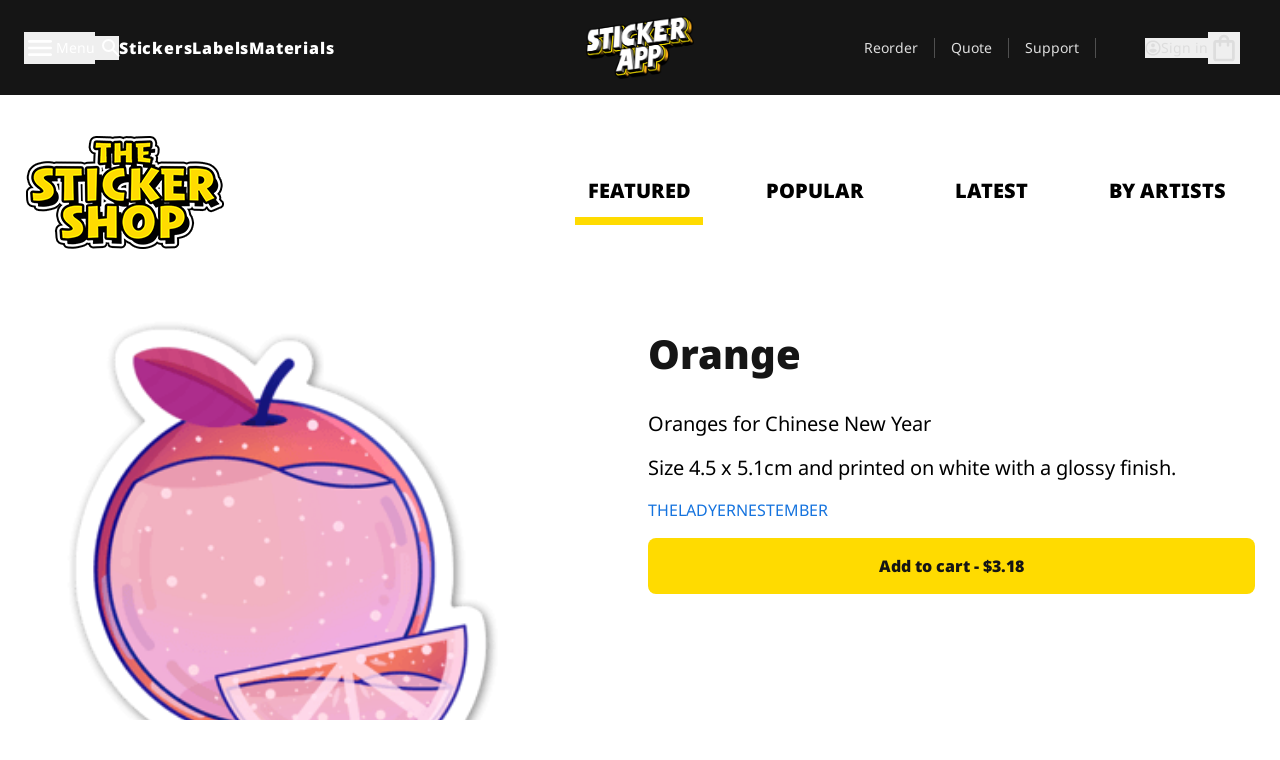

--- FILE ---
content_type: text/css
request_url: https://stickerapp.com/_app/immutable/assets/_page.Cfnb99us.css
body_size: -122
content:
.editor{z-index:20;display:block}


--- FILE ---
content_type: text/javascript
request_url: https://stickerapp.com/_app/immutable/chunks/hEnm_6sv.js
body_size: 1127
content:
import{p as V,i as A}from"./BjXt4G6x.js";import{p as W,e as I,g as b,s as q,j as r,u as c,r as g,d,a as h,b as X,f as Y,n as F,i as R,x as G}from"./DeU8KpB5.js";import{d as o,e as Z,k as $,h as x,i as p,L as D}from"./4osuz2Ao.js";import{A as ee}from"./3agVazrU.js";import{A as te}from"./ustjx204.js";try{let n=typeof window<"u"?window:typeof global<"u"?global:typeof globalThis<"u"?globalThis:typeof self<"u"?self:{},e=new n.Error().stack;e&&(n._sentryDebugIds=n._sentryDebugIds||{},n._sentryDebugIds[e]="30e32fe5-04ad-49f7-9dda-6f2f803e9129",n._sentryDebugIdIdentifier="sentry-dbid-30e32fe5-04ad-49f7-9dda-6f2f803e9129")}catch{}function re(n,e){const l=[];for(let a=1;a<=Math.min(2,n);a++)l.push(a);for(let a=Math.max(1,e-1);a<Math.min(e+2,n);a++)l.includes(a)||l.push(a);for(let a=Math.max(1,n-1);a<=n;a++)l.includes(a)||l.push(a);return l}function se(n,e){const l=new URL(n,"https://stickerapp.com");return l.searchParams.delete(e),l.pathname+l.search}var ae=I("<li><!></li>"),ne=I("<li><span>..</span></li>"),le=I("<!> <li><!></li>",1),ie=I("<li><!></li>"),oe=I('<nav aria-label="pagination"><ul><!> <!> <!></ul></nav>');function me(n,e){W(e,!0);const l=V(e,"queryParamName",3,"p"),a=c(()=>se(e.baseUrl,l())),z=c(()=>re(e.pageCount,e.current)),M=o("first:rounded-tl","first:rounded-bl","last:rounded-tr","last:rounded-br","text-center"),w=o("px-3","py-1","block");function C(t){if(t==="current")return o(M,"font-bold text-st-black","bg-st-white");if(t==="link")return o(M,"text-st-gray-600","bg-st-white");if(t==="dots")return o(M,"text-st-gray-600","bg-st-white");if(t==="arrow")return o("flex h-8 w-8 items-center justify-center rounded-full bg-st-black text-center text-st-white")}function N(t){return r(a)+(r(a).includes("?")?"&":"?")+l()+"="+t}var j=oe(),L=b(j),B=b(L);{var H=t=>{var s=ae(),m=b(s);const v=c(()=>o(w,"pl-1 pr-1")),_=c(()=>N(e.current-1));D(m,{get class(){return r(v)},get href(){return r(_)},children:(u,y)=>{ee(u,{sizeClass:"h-5 w-5"})},$$slots:{default:!0}}),g(s),d(u=>p(s,1,u),[()=>x(C("arrow"))]),h(t,s)};A(B,t=>{e.current!==1&&t(H)})}var T=q(B,2);Z(T,17,()=>r(z),$,(t,s,m)=>{var v=le(),_=Y(v);{var u=i=>{var f=ne(),k=b(f);g(f),d((U,P)=>{p(f,1,U),p(k,1,P)},[()=>x(C("dots")),()=>x(o(w,"pl-1","pr-1"))]),h(i,f)};A(_,i=>{m!==0&&r(z)[m-1]!==r(s)-1&&i(u)})}var y=q(_,2),O=b(y);{var Q=i=>{const f=c(()=>o(w,"cursor-auto")),k=c(()=>N(r(s)));D(i,{get class(){return r(f)},get href(){return r(k)},"aria-current":"page",children:(U,P)=>{F();var E=R();d(()=>G(E,r(s))),h(U,E)},$$slots:{default:!0}})},S=i=>{const f=c(()=>N(r(s)));D(i,{class:w,get href(){return r(f)},children:(k,U)=>{F();var P=R();d(()=>G(P,r(s))),h(k,P)},$$slots:{default:!0}})};A(O,i=>{r(s)===e.current?i(Q):i(S,!1)})}g(y),d(i=>p(y,1,i),[()=>x(C(r(s)===e.current?"current":"link"))]),h(t,v)});var J=q(T,2);{var K=t=>{var s=ie(),m=b(s);const v=c(()=>o(w,"pl-1 pr-1")),_=c(()=>N(e.current+1));D(m,{get class(){return r(v)},get href(){return r(_)},children:(u,y)=>{te(u,{sizeClass:"h-5 w-5"})},$$slots:{default:!0}}),g(s),d(u=>p(s,1,u),[()=>x(C("arrow"))]),h(t,s)};A(J,t=>{e.current!==e.pageCount&&t(K)})}g(L),g(j),d(t=>p(L,1,t),[()=>x(o(e.class,"flex items-center justify-center"))]),h(n,j),X()}export{me as P};
//# sourceMappingURL=hEnm_6sv.js.map


--- FILE ---
content_type: text/javascript
request_url: https://stickerapp.com/_app/immutable/chunks/eYRyInKi.js
body_size: 1546
content:
import{p as L,i as g,b as Y,r as $}from"./BjXt4G6x.js";import{p as K,B as ee,d as b,a as u,b as M,e as x,s as C,g as o,j as r,u as m,r as v,x as B,C as H,i as te,c as ae,f as re}from"./DeU8KpB5.js";import{c as se}from"./BedoYxr1.js";import{h as f,d as s,i as c,u as le,v as de,w as ne,E as ie,ah as oe,a as J}from"./4osuz2Ao.js";try{let n=typeof window<"u"?window:typeof global<"u"?global:typeof globalThis<"u"?globalThis:typeof self<"u"?self:{},e=new n.Error().stack;e&&(n._sentryDebugIds=n._sentryDebugIds||{},n._sentryDebugIds[e]="03b0d2a9-4c7c-440c-ac3c-065cf86299d7",n._sentryDebugIdIdentifier="sentry-dbid-03b0d2a9-4c7c-440c-ac3c-065cf86299d7")}catch{}var ve=ee('<svg xmlns="http://www.w3.org/2000/svg" viewBox="0 -960 960 960" fill="currentcolor"><path d="m382-354 339-339q12-12 28-12t28 12q12 12 12 28.5T777-636L410-268q-12 12-28 12t-28-12L182-440q-12-12-11.5-28.5T183-497q12-12 28.5-12t28.5 12l142 143Z"></path></svg>');function ue(n,e){K(e,!0);const p=L(e,"sizeClass",3,"w-full h-full");var _=ve();b(q=>c(_,0,q),[()=>f(s(p(),"overflow-hidden align-middle"))]),u(n,_),M()}var be=x("<div><div> </div></div>"),fe=x("<label><!></label>"),ce=x('<div aria-hidden="true"><!></div>'),ge=x("<div><!></div>"),me=x("<span> </span>"),xe=x('<div><div class="flex flex-row"><!> <div><input> <!> <!></div></div> <!> <!></div>');function Ce(n,e){K(e,!0);let p=L(e,"value",15),_=L(e,"inputElement",15),q=$(e,["$$slots","$$events","$$legacy","id","class","value","label","inputElement","error","helpText","successText","helperElement","helperElementClass","adornment"]);const E=m(()=>e.id??ne()),T=m(()=>e.error?{messageColor:s("text-st-red-500"),message:e.error,Icon:ie,borderClass:s("border border-2 border-st-red-500")}:e.successText?{messageColor:s("text-st-green-500"),message:e.successText,Icon:ue,borderClass:s("border-st-green-500 ring ring-st-green-200")}:e.helpText?{message:e.helpText,messageColor:s("text-st-gray-800")}:{}),j=m(()=>r(T).messageColor),D=m(()=>r(T).message),F=m(()=>r(T).Icon),P=m(()=>r(T).borderClass);var I=xe(),k=o(I),U=o(k);{var N=a=>{var t=be(),i=o(t),l=o(i,!0);v(i),v(t),b(y=>{c(t,1,y),B(l,e.adornment)},[()=>f(s("flex","h-12","rounded","border","border-r-0","rounded-r-none","border-st-gray-500","bg-white","px-4","pt-3"))]),u(a,t)};g(U,a=>{e.adornment&&a(N)})}var z=C(U,2),h=o(z);oe(h);let Z;Y(h,a=>_(a),()=>_());var A=C(h,2);{var O=a=>{var t=fe(),i=o(t);{var l=d=>{var w=te();b(()=>B(w,e.label)),u(d,w)},y=d=>{var w=ae(),X=re(w);H(X,()=>e.label),u(d,w)};g(i,d=>{!e.label||typeof e.label=="string"?d(l):d(y,!1)})}v(t),b(d=>{J(t,"for",r(E)),c(t,1,d)},[()=>{var d;return f(s("pointer-events-none absolute transition-all peer-disabled:text-st-gray-600",((d=p())==null?void 0:d.length)>0?"top-1 text-sm text-gray-500":"top-5 text-base text-gray-900 peer-focus:top-1 peer-focus:text-sm peer-focus:text-gray-500"))}]),u(a,t)};g(A,a=>{e.label&&a(O)})}var Q=C(A,2);{var R=a=>{var t=ce(),i=o(t);se(i,()=>r(F),(l,y)=>{y(l,{sizeClass:"h-5 w-5"})}),v(t),b(l=>c(t,1,l),[()=>f(s("absolute right-2.5 top-2.5 text-st-green-500",r(j)))]),u(a,t)};g(Q,a=>{r(F)&&a(R)})}v(z),v(k);var G=C(k,2);{var S=a=>{var t=ge(),i=o(t);H(i,()=>e.helperElement),v(t),b(l=>c(t,1,l),[()=>f(s("relative w-full",e.helperElementClass))]),u(a,t)};g(G,a=>{e.helperElement&&a(S)})}var V=C(G,2);{var W=a=>{var t=me(),i=o(t,!0);v(t),b(l=>{J(t,"id",`${r(E)}-message`),c(t,1,l),B(i,r(D))},[()=>f(s("mt-1","text-sm","font-normal",r(j)))]),u(a,t)};g(V,a=>{r(D)&&a(W)})}v(I),b((a,t)=>{c(I,1,a),c(z,1,t),Z=le(h,Z,{...q,id:r(E),class:"peer w-full text-base text-st-gray-900 placeholder-transparent outline-none disabled:text-st-gray-500","aria-invalid":!!e.error,"aria-describedby":r(D)?`${r(E)}-message`:void 0})},[()=>f(s(e.class,"flex flex-col")),()=>f(s("w-full","relative","flex",e.label?"h-16":"h-10","rounded","border","border-st-gray-300","bg-white","shadow-sm",e.adornment?"rounded-l-none":void 0,"px-4",e.label?"pt-4":"","has-[:disabled]:border-st-gray-400 has-[:disabled]:bg-st-gray-100",r(P)?r(P):"has-[:focus]:border-st-blue-500 has-[:focus]:ring has-[:focus]:ring-st-blue-100"))]),de(h,p),u(n,I),M()}export{ue as C,Ce as T};
//# sourceMappingURL=eYRyInKi.js.map


--- FILE ---
content_type: text/javascript
request_url: https://stickerapp.com/_app/immutable/chunks/BrgpiR1_.js
body_size: 180
content:
import{z as s,w as d,A as r}from"./DeU8KpB5.js";import"./BjXt4G6x.js";try{let e=typeof window<"u"?window:typeof global<"u"?global:typeof globalThis<"u"?globalThis:typeof self<"u"?self:{},t=new e.Error().stack;t&&(e._sentryDebugIds=e._sentryDebugIds||{},e._sentryDebugIds[t]="d8aee63b-e039-4bc4-9079-6896adaa2423",e._sentryDebugIdIdentifier="sentry-dbid-d8aee63b-e039-4bc4-9079-6896adaa2423")}catch{}const o=Symbol("StickerShopContext"),n={figureTags:[],stickerShopLogo:void 0,stickerShopUrls:void 0},c=e=>{const t={...n,...e};r(o,t)},f=()=>s(o)?d(o):n;export{f as g,c as s};
//# sourceMappingURL=BrgpiR1_.js.map


--- FILE ---
content_type: text/javascript
request_url: https://stickerapp.com/_app/immutable/chunks/BQSvaz-y.js
body_size: 7955
content:
import{p as me,i as x,b as $e}from"./BjXt4G6x.js";import{p as le,B as De,d as s,a,b as oe,F as Te,I as et,N as tt,D as $,e as m,f as re,C as Ee,j as r,s as h,g as c,r as l,G as rt,c as Oe,u as p,y as Ge,M as ut,x as y,n as G,i as R,ah as ct}from"./DeU8KpB5.js";import{h as Z,d as Q,i as P,e as at,a as Re,k as nt,n as vt,S as ft,f as Ae,G as H,W as mt,a3 as gt,I as _t,g as xt}from"./4osuz2Ao.js";import{y as ht,h as bt,v as yt,L as wt,M as pt,E as qt}from"./DZj8N3K7.js";import{T as Ct}from"./eYRyInKi.js";import{C as Tt}from"./DefTF0q-.js";import{D as Pt}from"./DGHa2vkl.js";import{C as St}from"./DjK-P6-J.js";import{C as Ie}from"./BL8VorI_.js";import{i as zt}from"./BKkaeIZy.js";try{let t=typeof window<"u"?window:typeof global<"u"?global:typeof globalThis<"u"?globalThis:typeof self<"u"?self:{},e=new t.Error().stack;e&&(t._sentryDebugIds=t._sentryDebugIds||{},t._sentryDebugIds[e]="27391e0c-61fd-4f4f-ab71-e850467e561e",t._sentryDebugIdIdentifier="sentry-dbid-27391e0c-61fd-4f4f-ab71-e850467e561e")}catch{}var kt=De('<svg xmlns="http://www.w3.org/2000/svg" viewBox="0 -960 960 960" fill="currentcolor"><path d="m240-240-92 92q-19 19-43.5 8.5T80-177v-623q0-33 23.5-56.5T160-880h640q33 0 56.5 23.5T880-800v480q0 33-23.5 56.5T800-240H240Zm-34-80h594v-480H160v525l46-45Zm-46 0v-480 480Zm120-80h240q17 0 28.5-11.5T560-440q0-17-11.5-28.5T520-480H280q-17 0-28.5 11.5T240-440q0 17 11.5 28.5T280-400Zm0-120h400q17 0 28.5-11.5T720-560q0-17-11.5-28.5T680-600H280q-17 0-28.5 11.5T240-560q0 17 11.5 28.5T280-520Zm0-120h400q17 0 28.5-11.5T720-680q0-17-11.5-28.5T680-720H280q-17 0-28.5 11.5T240-680q0 17 11.5 28.5T280-640Z"></path></svg>');function Et(t,e){le(e,!0);const o=me(e,"sizeClass",3,"w-full h-full");var n=kt();s(v=>P(n,0,v),[()=>Z(Q(o(),"overflow-hidden align-middle"))]),a(t,n),oe()}var jt=De('<svg xmlns="http://www.w3.org/2000/svg" viewBox="0 -960 960 960" fill="currentcolor"><path d="M480-280q17 0 28.5-11.5T520-320v-160q0-17-11.5-28.5T480-520q-17 0-28.5 11.5T440-480v160q0 17 11.5 28.5T480-280Zm0-320q17 0 28.5-11.5T520-640q0-17-11.5-28.5T480-680q-17 0-28.5 11.5T440-640q0 17 11.5 28.5T480-600Zm0 520q-83 0-156-31.5T197-197q-54-54-85.5-127T80-480q0-83 31.5-156T197-763q54-54 127-85.5T480-880q83 0 156 31.5T763-763q54 54 85.5 127T880-480q0 83-31.5 156T763-197q-54 54-127 85.5T480-80Zm0-80q134 0 227-93t93-227q0-134-93-227t-227-93q-134 0-227 93t-93 227q0 134 93 227t227 93Zm0-320Z"></path></svg>');function Dr(t,e){le(e,!0);const o=me(e,"sizeClass",3,"w-full h-full");var n=jt();s(v=>P(n,0,v),[()=>Z(Q(o(),"overflow-hidden align-middle"))]),a(t,n),oe()}var Mt=De('<svg xmlns="http://www.w3.org/2000/svg" viewBox="0 -960 960 960" fill="currentcolor"><path d="M480-160q-33 0-56.5-23.5T400-240q0-33 23.5-56.5T480-320q33 0 56.5 23.5T560-240q0 33-23.5 56.5T480-160Zm0-240q-33 0-56.5-23.5T400-480q0-33 23.5-56.5T480-560q33 0 56.5 23.5T560-480q0 33-23.5 56.5T480-400Zm0-240q-33 0-56.5-23.5T400-720q0-33 23.5-56.5T480-800q33 0 56.5 23.5T560-720q0 33-23.5 56.5T480-640Z"></path></svg>');function Zt(t,e){le(e,!0);const o=me(e,"sizeClass",3,"w-full h-full");var n=Mt();s(v=>P(n,0,v),[()=>Z(Q(o(),"overflow-hidden align-middle"))]),a(t,n),oe()}var Dt=De('<svg xmlns="http://www.w3.org/2000/svg" viewBox="0 -960 960 960" fill="currentcolor"><path d="M480-320q75 0 127.5-52.5T660-500q0-75-52.5-127.5T480-680q-75 0-127.5 52.5T300-500q0 75 52.5 127.5T480-320Zm0-72q-45 0-76.5-31.5T372-500q0-45 31.5-76.5T480-608q45 0 76.5 31.5T588-500q0 45-31.5 76.5T480-392Zm0 192q-134 0-244.5-72T61-462q-5-9-7.5-18.5T51-500q0-10 2.5-19.5T61-538q64-118 174.5-190T480-800q134 0 244.5 72T899-538q5 9 7.5 18.5T909-500q0 10-2.5 19.5T899-462q-64 118-174.5 190T480-200Zm0-300Zm0 220q113 0 207.5-59.5T832-500q-50-101-144.5-160.5T480-720q-113 0-207.5 59.5T128-500q50 101 144.5 160.5T480-280Z"></path></svg>');function Bt(t,e){le(e,!0);const o=me(e,"sizeClass",3,"w-full h-full");var n=Dt();s(v=>P(n,0,v),[()=>Z(Q(o(),"overflow-hidden align-middle"))]),a(t,n),oe()}var Lt=De('<svg xmlns="http://www.w3.org/2000/svg" viewBox="0 -960 960 960" fill="currentColor"><path d="M200-200h57l391-391-57-57-391 391v57Zm-80 80v-170l528-527q12-11 26.5-17t30.5-6q16 0 31 6t26 18l55 56q12 11 17.5 26t5.5 30q0 16-5.5 30.5T817-647L290-120H120Zm640-584-56-56 56 56Zm-141 85-28-29 57 57-29-28Z"></path></svg>');function Qt(t,e){le(e,!0);const o=me(e,"sizeClass",3,"w-full h-full");var n=Lt();s(v=>P(n,0,v),[()=>Z(Q(o(),"overflow-hidden align-middle"))]),a(t,n),oe()}var Ft=De(`<svg id="Lager_1" xmlns="http://www.w3.org/2000/svg" xmlns:xlink="http://www.w3.org/1999/xlink" version="1.1" fill="currentColor" stroke="currentColor" viewBox="0 0 104.76 104.76"><defs><style>.st1 {
        fill: none;
      }

      .st1,
      .st2 {
        stroke-miterlimit: 10;
        stroke-width: 2.94px;
      }

      .st2 {
        fill: #fff;
        filter: url(#drop-shadow-1);
      }</style><filter id="drop-shadow-1" x="11.19" y="2.95" width="85.2" height="100.56" filterUnits="userSpaceOnUse"><feOffset dx="1.42" dy="1.42"></feOffset><feGaussianBlur result="blur" stdDeviation="1.42"></feGaussianBlur><feFlood flood-color="#000" flood-opacity=".5"></feFlood><feComposite in2="blur" operator="in"></feComposite><feComposite in="SourceGraphic"></feComposite></filter></defs><polygon class="st2" points="71.28 6.07 14.24 6.02 14.24 97.7 90.42 97.7 90.42 26.03 71.28 6.07"></polygon><path d="M71.75,63.34c0-.62-.19-1.11-.61-1.53l-10.25-10.25,9.04-9.1c.34-.34.59-.7.75-1.1.16-.4.24-.81.24-1.25s-.08-.88-.25-1.29c-.16-.41-.41-.78-.74-1.11l-2.91-2.96c-.33-.33-.69-.57-1.1-.73-.85-.34-1.74-.34-2.58,0-.41.16-.78.41-1.11.74l-9.04,9.1-10.3-10.25c-.43-.42-.92-.63-1.55-.64-.61-.03-1.09.17-1.5.58l-6.35,6.35c-.42.42-.61.9-.61,1.53s.19,1.11.61,1.53l10.25,10.25-9.7,9.7c-.12.12-.2.24-.25.37-.06.15-.09.29-.09.44v6.19c0,.33.1.57.31.79s.46.31.79.31h6.19c.15,0,.3-.03.44-.09.14-.05.26-.13.37-.25l9.7-9.7,10.25,10.25c.83.83,2.22.83,3.05,0l6.35-6.35c.42-.42.61-.9.61-1.53ZM65.35,36.28l3.12,3.12-1.55,1.55-3.12-3.12,1.55-1.55ZM35.04,41.44l6.31-6.31,4.01,4.01-1.6,1.6c-.23.23-.34.47-.34.79s.1.55.34.79.45.32.75.31c.33,0,.56-.1.76-.31l1.66-1.66,4.6,4.68-6.24,6.31-10.26-10.2ZM40.5,68.82h-4.61v-4.62l22.51-22.56,4.67,4.67-22.56,22.51ZM63.26,69.65l-10.2-10.26,6.25-6.25,4.66,4.58-1.55,1.65c-.26.26-.36.49-.36.79s.1.53.34.76c.46.47,1.05.47,1.52,0l1.68-1.57,3.99,3.99-6.32,6.31Z"></path><polyline class="st1" points="69.6 6.21 69.63 27.58 89.54 27.45"></polyline></svg>`);function Ot(t,e){le(e,!0);const o=me(e,"sizeClass",3,"w-full h-full");var n=Ft();s(v=>P(n,0,v),[()=>Z(Q(o(),"overflow-hidden align-middle"))]),a(t,n),oe()}var Ht=m("<div><!></div>"),Nt=m("<!> <div><!></div> <!>",1);function Br(t,e){le(e,!0);const o=me(e,"openByDefault",3,!1);let n=Te(et(o()));tt(()=>{typeof e.open=="boolean"&&$(n,e.open,!0)});var v=Nt(),q=re(v);Ee(q,()=>e.header,()=>r(n),()=>g=>{$(n,g,!0)});var C=h(q,2),i=c(C);Ee(i,()=>e.body),l(C);var S=h(C,2);{var D=g=>{var k=Ht(),J=c(k);Ee(J,()=>e.closedBody),l(k),s(()=>P(k,1,Z(r(n)?"hidden":""))),a(g,k)};x(S,g=>{e.closedBody&&g(D)})}s(()=>P(C,1,Z(r(n)?"":"hidden"))),a(t,v),oe()}const Ut=(t,e=Ge)=>{var o=Gt(),n=c(o,!0);l(o),s(()=>y(n,e())),a(t,o)};var Gt=m('<div class="w-full"> </div>'),Rt=(t,e)=>{r(e).onClick(),t.currentTarget.blur()},Vt=(t,e,o)=>{var n;r(e).onClick(),(n=r(o))==null||n.blur()},Jt=m('<button type="button"><!></button>'),Kt=m("<div></div>");function Wt(t,e){le(e,!0);const o=d=>{var E=Oe(),b=re(E);{var ge=K=>{var _e=Kt();at(_e,21,()=>e.suggestions,nt,(xe,he)=>{var ee=Jt();Re(ee,"tabindex",-1),ee.__keydown=n,ee.__click=[Rt,he],ee.__mousedown=[Vt,he,i];var Ve=c(ee);Ee(Ve,()=>e.renderSuggestion??Ut,()=>r(he).label),l(ee),s(B=>P(ee,1,B),[()=>Z(Q("w-full border-b border-st-gray-300 p-0 text-left last:border-0 focus:bg-st-blue-200"))]),ut("focus",ee,D),a(xe,ee)}),l(_e),$e(_e,xe=>$(q,xe),()=>r(q)),s(xe=>P(_e,1,xe),[()=>Z(Q("absolute top-full z-20 flex w-max min-w-full flex-col rounded-sm border border-gray-300 bg-st-white text-sm shadow-2xl",r(v)))]),a(K,_e)};x(b,K=>{Array.isArray(e.suggestions)&&e.suggestions.length>0&&r(S)&&K(ge)})}a(d,E)},n=d=>{if(!Array.isArray(e.suggestions))return;const E=r(C).findIndex(K=>K===r(i));if(d.code==="Escape"&&e.inputElement&&r(i)!==e.inputElement&&e.inputElement.focus(),d.code==="Enter"){const K=d.currentTarget;K.click(),K.blur();return}const b=d.code==="ArrowUp"?-1:d.code==="ArrowDown"?1:0;if(b===0)return;d.preventDefault();const ge=r(C).at(E+b)??r(C).at(0);ge==null||ge.focus()},v=p(()=>{if(!e.placement)return"left-0 right-0";switch(e.placement){case"center":return"left-1/2 -translate-x-1/2";case"left":return"left-0";case"right":return"right-0"}});let q=Te(null);const C=p(()=>{var d;return[...((d=r(q))==null?void 0:d.children)??[]]});let i=Te(null);const S=p(()=>r(i)&&r(C).includes(r(i))||r(i)===e.inputElement),D=d=>{d.currentTarget instanceof HTMLElement&&$(i,d.currentTarget,!0)},g=d=>{e.inputElement&&!e.inputElement.contains(d.target)&&$(i,null)};tt(()=>{var d;return(d=e.inputElement)==null||d.addEventListener("focusin",D),document.addEventListener("click",g),()=>{var E;(E=e.inputElement)==null||E.removeEventListener("focusin",D),document.addEventListener("click",g)}});var k=Oe(),J=re(k);Ee(J,()=>e.children,()=>o,()=>n),a(t,k),oe()}rt(["keydown","click","mousedown"]);const Xt=t=>{if(typeof t=="string")return t;if(t instanceof Error)return t.message;if(typeof t=="object"&&t!==null)return JSON.stringify(t)},Ue=(t,e)=>t==null?t:e(t),Yt=(t,e,o,n,v)=>{var E;if(t.content.type!=="customSticker")return{size:"",material:"",laminate:"",minQuantity:1};const q=Ue(t.content.attributes.material,(e==null?void 0:e.translateMaterial)??(b=>b)),C=Ue(t.content.attributes.laminate,(e==null?void 0:e.translateLaminate)??(b=>b)),i=Ue(t.content.attributes.cut_direction,(e==null?void 0:e.translateCutDirection)??(b=>b)),S=t.content.attributes.width_mm,D=t.content.attributes.height_mm,g=typeof S=="number"&&typeof D=="number"?qt(S,D,o,!0):"",k=(E=t.content.priceList)==null?void 0:E.prices,J=t.content.attributes.note,d=t.content.productName==="library_design"?void 0:Ue(t.content.attributes.sheet_name,(e==null?void 0:e.translateShape)??(b=>b));return{size:g,material:q??"",laminate:C??"",cutDirection:t.content.productName==="labels_on_roll"?t.content.attributes.cut_direction:void 0,translatedCutDirection:i??void 0,translatedShape:d??"",priceList:k,...t.content.productName!=="library_design"?v:{},minQuantity:Math.min(...k.map(b=>b.quantity)),note:typeof J=="string"?J:void 0,customStickerPromise:n(t.content.customStickerId,t.content.customStickerVersion)}},At=(t,e,o,n,v,q,C)=>{var S,D;const i=e==="salesTax"?"amountExclTax":"amountInclTax";return{id:t.id,pricePerUnit:o(((S=t.price.unitOriginal)==null?void 0:S.major[i])??t.price.unit.major[i]),totalPrice:o(((D=t.price.totalOriginal)==null?void 0:D.major[i])??t.price.total.major[i]),image:{src:t.content.imageUrl??"",alt:""},name:t.content.name,...Yt(t,v,q,n,C),quantity:t.quantity,type:t.content.type,isBundle:t.price.bundleSavings&&t.price.bundleSavings.major>0,isBackPaperPrint:Array.isArray(t.content.attributes.feature)?t.content.attributes.feature.includes("backpaper_print"):!1}},Lr=(t,e,o,n,v,q,C,i,S,D)=>({onQuantityChange:g=>{const k=t.quantity;return n.updateLineItem(t.id,g).then(J=>{if(!J.success)throw new Error(J.translatedErrorCode??D.anErrorHasOccured);v.onChangeQuantity({change_from:k,change_to:g})})},onRemove:()=>n.removeLineItem(t.id).then(g=>{if(!g.success)throw new Error("Failed to remove line item");v.onRemove()}),...At(t,e,o,C,i,S,{onDuplicate:()=>n.duplicateCustomStickerLineItem(t.id).then(g=>{if(!g.success)throw new Error("Failed to duplicate custom sticker line item");v.onDuplicate()}),onEdit:()=>(q(t),v.onEdit(),Promise.resolve(null))})});var It=(t,e)=>{t.stopPropagation(),$(e,!r(e))},$t=m("<!> <!>",1),er=m("<!> <!>",1),tr=m("<!> <!>",1),rr=m('<div class="absolute right-0 z-50 mt-10 flex w-auto flex-col items-start gap-1 rounded border bg-st-white shadow-lg"></div>'),ar=m('<div><button type="button" class="rounded-full p-1 text-st-gray-800"><!></button> <!></div>'),nr=(t,e)=>e.onItemClick?e.onItemClick(e.id):void 0,ir=m('<div class="absolute left-2 top-2 z-10"><!></div>'),sr=m('<button type="button"><!> <div><!></div></button>'),lr=m('<div class="flex flex-row items-center gap-2 truncate"><!> <div class="flex flex-auto"><span class="rounded bg-st-green-400 px-1 text-xs text-st-white"> </span></div></div>'),or=m('<div class="flex items-center gap-2"><!></div>'),dr=m('<div><div class="flex flex-col justify-between"><div class="flex flex-col gap-0.5"><!> <!> <!> <!> <!> <!></div></div></div>'),ur=m('<div class="flex"><!> <!></div> <!>',1),cr=m("<div> </div>"),vr=m("<div> </div>"),fr=m('<div class="flex w-24 flex-row justify-center"><!></div>'),mr=m('<div><div class="flex w-24 flex-row justify-center"> </div> <div class="flex w-24 flex-row justify-center"> </div> <!></div>'),gr=m('<div class="inline-block rounded bg-st-black px-2 py-1 text-st-white"> </div>'),_r=m('<div class="flex flex-1 flex-col gap-4"><!></div>'),xr=m('<div class="mr-2 flex flex-col justify-center self-end break-all pt-2 text-right md:pt-0"><!> <!></div>'),hr=m('<div><div class="flex flex-col gap-3"><!></div> <!></div>'),br=m("<!> <!>",1),yr=m("<!> <!>",1),wr=m('<li><!> <div class="relative"><button type="button"><!></button></div></li>');function Qr(t,e){le(e,!0);const o=B=>{var X=ar();let be;var ie=c(X);ie.__click=[It,g];var je=c(ie);Zt(je,{sizeClass:"h-8 w-8"}),l(ie),$e(ie,de=>$(k,de),()=>r(k));var Je=h(ie,2);{var Ke=de=>{var ye=rr();at(ye,21,()=>r(v),nt,(Be,Y,Le,We)=>{let ue=()=>r(Y).action,Pe=()=>r(Y).label,Se=()=>r(Y).id;var Me=Oe(),N=re(Me);{var U=te=>{pt(te,{unstyled:!0,wide:!1,class:"flex w-full items-center gap-1 p-3 text-xs text-st-gray-500 hover:bg-st-gray-100",createPromise:()=>ue()().then(()=>$(g,!r(g))),get title(){return Pe()},get"aria-label"(){return Pe()},children:(we,j)=>{var A=Oe(),ze=re(A);{var ce=se=>{var pe=$t(),qe=re(pe);Qt(qe,{sizeClass:"h-6 w-6"});var u=h(qe,2);H(u,{class:"pl-2",children:(f,L)=>{G();var M=R();s(()=>y(M,i.edit)),a(f,M)},$$slots:{default:!0}}),a(se,pe)},Qe=(se,pe)=>{{var qe=f=>{var L=er(),M=re(L);Tt(M,{sizeClass:"h-6 w-6"});var T=h(M,2);H(T,{class:"pl-2",children:(w,z)=>{G();var F=R();s(()=>y(F,i.duplicate)),a(w,F)},$$slots:{default:!0}}),a(f,L)},u=(f,L)=>{{var M=T=>{var w=tr(),z=re(w);Pt(z,{sizeClass:"h-6 w-6"});var F=h(z,2);H(F,{class:"pl-2",children:(ae,W)=>{G();var ke=R();s(()=>y(ke,i.delete)),a(ae,ke)},$$slots:{default:!0}}),a(T,w)};x(f,T=>{Se()==="remove"&&T(M)},L)}};x(se,f=>{Se()==="duplicate"?f(qe):f(u,!1)},pe)}};x(ze,se=>{Se()==="edit"?se(ce):se(Qe,!1)})}a(we,A)},$$slots:{default:!0}})};x(N,te=>{ue()&&te(U)})}a(Be,Me)}),l(ye),xt(ye,(Be,Y)=>C==null?void 0:C(Be,Y),()=>({ignore:r(k),callback:()=>$(g,!1)})),a(de,ye)};x(Je,de=>{r(g)&&de(Ke)})}l(X),s(de=>be=P(X,1,"flex flex-1 justify-end",null,be,de),[()=>({hidden:r(v).length===0})]),a(B,X)},n=me(e,"priceList",19,()=>[]),v=p(()=>e.isManualOrder?[]:[{action:e.onEdit,label:i.edit,id:"edit"},{action:e.onDuplicate,label:i.duplicate,id:"duplicate"},{action:e.onRemove,label:i.remove,id:"remove"}].filter(B=>!!B.action)),q=p(()=>e.cartType==="mini"?"small":"medium");function C(B,X){function be(ie){const je=ie.target;!B.contains(je)&&!(X.ignore&&X.ignore.contains(je))&&X.callback()}return document.addEventListener("click",be,!0),{destroy(){document.removeEventListener("click",be,!0)}}}const i=vt();let S=Te(et(e.quantity));const D=p(()=>{if(d.state.type==="rejected"){const B=Xt(d.state.error)??i.anErrorHasOccured;return zt(B,{minQuantity:e.minQuantity.toString()})}});let g=Te(!1),k=Te(void 0),J=Te(0);const d=ht(B=>{if(B<e.minQuantity)return Promise.reject(i.quantityMustBeGreaterThanMinimum);if(!e.onQuantityChange)return Promise.reject("not defined");const X=ct(J);return e.onQuantityChange(B).finally(()=>{r(J)===X&&$(S,e.quantity,!0)})}),E=gt(B=>{d.mutate(B)},300);let b=Te(void 0);const ge=p(()=>i[e.name]??e.name);var K=wr(),_e=c(K);St(_e,{space:"none",class:"h-full",children:(B,X)=>{var be=yr(),ie=re(be);const je=p(()=>e.cartType==="mini"?{sm:"2/5",md:"2/5",lg:"2/5"}:{sm:"1/3",md:"1/2",lg:"1/2"}),Je=p(()=>Q(e.cartType!="mini"?"h-[14rem] md:h-64":"","aspect-square basis-1/3 content-center justify-items-center rounded-l-lg bg-st-gray-200 text-center"));Ie(ie,{get width(){return r(je)},get class(){return r(Je)},children:(ye,Be)=>{var Y=sr();Y.__click=[nr,e];var Le=c(Y);{var We=N=>{var U=ir(),te=c(U);Et(te,{sizeClass:"h-6 w-6"}),l(U),a(N,U)};x(Le,N=>{e.note&&N(We)})}var ue=h(Le,2),Pe=c(ue);{var Se=N=>{Ot(N,{sizeClass:"h-auto w-full max-h-36"})},Me=(N,U)=>{{var te=j=>{const A=p(()=>Q(e.cartType==="mini"?"max-h-48":"max-h-48 md:max-h-64"));wt(j,{get class(){return r(A)},get customStickerPromise(){return e.customStickerPromise}})},we=(j,A)=>{{var ze=ce=>{_t(ce,{get src(){return e.image.src},get alt(){return e.image.alt},class:"aspect-auto max-w-full"})};x(j,ce=>{e.image&&ce(ze)},A)}};x(N,j=>{e.type==="customSticker"&&!e.image.src&&e.customStickerPromise?j(te):j(we,!1)},U)}};x(Pe,N=>{e.type==="customFee"?N(Se):N(Me,!1)})}l(ue),l(Y),s(N=>{P(Y,1,Z(e.cartType==="mini"?"cursor-auto":"")),P(ue,1,N,"svelte-ghpjij")},[()=>Z(Q(e.cartType==="mini"?"max-h-48":"max-h-48 md:max-h-64","flex"))]),a(ye,Y)},$$slots:{default:!0}});var Ke=h(ie,2);const de=p(()=>Q(e.cartType==="mini"?"flex flex-col flex-wrap justify-between pb-[20px] pl-[15px] pr-[15px] pt-[20px]":"pl-4 md:pl-8","relative flex flex-col p-3 md:p-4"));Ie(Ke,{width:"3/4",get class(){return r(de)},children:(ye,Be)=>{const Y=p(()=>e.cartType==="mini"?"none":{sm:"none",md:"xlarge"});ft(ye,{get space(){return r(Y)},children:(Le,We)=>{var ue=br(),Pe=re(ue);Ae(Pe,{children:(U,te)=>{var we=ur(),j=re(we),A=c(j);{var ze=u=>{H(u,{element:"span",size:"large",children:(f,L)=>{G();var M=R();s(()=>y(M,e.name)),a(f,M)},$$slots:{default:!0}})},ce=(u,f)=>{{var L=T=>{var w=lr(),z=c(w);H(z,{element:"span",size:"large",class:"truncate",bold:!0,children:(ke,Ze)=>{G();var ne=R();s(()=>y(ne,r(ge))),a(ke,ne)},$$slots:{default:!0}});var F=h(z,2),ae=c(F),W=c(ae,!0);l(ae),l(F),l(w),s(()=>y(W,i.bundle)),a(T,w)},M=T=>{H(T,{element:"span",size:"large",class:"truncate",bold:!0,children:(w,z)=>{G();var F=R();s(()=>y(F,r(ge))),a(w,F)},$$slots:{default:!0}})};x(u,T=>{e.isBundle?T(L):T(M,!1)},f)}};x(A,u=>{e.type==="customFee"?u(ze):u(ce,!1)})}var Qe=h(A,2);{var se=u=>{o(u)};x(Qe,u=>{r(v).length>0&&e.cartType!=="mini"&&u(se)})}l(j);var pe=h(j,2);{var qe=u=>{var f=dr(),L=c(f),M=c(L),T=c(M);H(T,{element:"span",get size(){return r(q)},color:"dark",children:(_,V)=>{G();var O=R();s(()=>y(O,e.size)),a(_,O)},$$slots:{default:!0}});var w=h(T,2);H(w,{class:"line-clamp-1",element:"span",get size(){return r(q)},color:"dark",children:(_,V)=>{G();var O=R();s(()=>y(O,`${e.material??""} / ${e.laminate??""}`)),a(_,O)},$$slots:{default:!0}});var z=h(w,2);H(z,{element:"span",get size(){return r(q)},color:"dark",children:(_,V)=>{G();var O=R();s(()=>y(O,e.translatedShape)),a(_,O)},$$slots:{default:!0}});var F=h(z,2);{var ae=_=>{H(_,{element:"span",get size(){return r(q)},color:"dark",children:(V,O)=>{G();var I=R();s(()=>y(I,`${e.quantity??""} ${i.pcs??""}`)),a(V,I)},$$slots:{default:!0}})};x(F,_=>{e.cartType==="mini"&&_(ae)})}var W=h(F,2);{var ke=_=>{H(_,{element:"span",get size(){return r(q)},color:"dark",children:(V,O)=>{G();var I=R();s(()=>y(I,i.backPaperPrint)),a(V,I)},$$slots:{default:!0}})};x(W,_=>{e.isBackPaperPrint&&_(ke)})}var Ze=h(W,2);{var ne=_=>{var V=or(),O=c(V);H(O,{element:"span",get size(){return r(q)},color:"dark",children:(I,ve)=>{var Ce=Oe(),fe=re(Ce);bt(fe,()=>{var He;return(He=e.translatedCutDirection)==null?void 0:He.replaceAll("_"," ")}),a(I,Ce)},$$slots:{default:!0}}),l(V),a(_,V)};x(Ze,_=>{e.cutDirection&&_(ne)})}l(M),l(L),l(f),s(_=>P(f,1,_,"svelte-ghpjij"),[()=>Z(Q(e.cartType==="mini"?"mt-[11px]":"","flex flex-row flex-wrap justify-between gap-2"))]),a(u,f)};x(pe,u=>{e.type==="customSticker"&&u(qe)})}a(U,we)},$$slots:{default:!0}});var Se=h(Pe,2);{var Me=U=>{H(U,{class:"absolute bottom-[18px] right-[1rem] text-lg font-bold",children:(te,we)=>{G();var j=R();s(()=>y(j,e.totalPrice)),a(te,j)},$$slots:{default:!0}})},N=U=>{Ae(U,{children:(te,we)=>{var j=hr(),A=c(j),ze=c(A);{var ce=u=>{var f=cr(),L=c(f);l(f),s(()=>y(L,`${e.quantity??""}
                    ${i.pcs??""}`)),a(u,f)},Qe=u=>{var f=_r(),L=c(f);{var M=w=>{const z=p(()=>n().map(W=>({label:W,onClick:()=>{E(Number(W.quantity)),$(S,W.quantity,!0)}}))),F=p(()=>Math.max(...n().map(W=>W.unitPrice))),ae=p(()=>n().find(W=>W.unitPrice!==r(F)));Wt(w,{placement:"center",get inputElement(){return r(b)},get suggestions(){return r(z)},renderSuggestion:(Ze,ne=Ge)=>{var _=mr();const V=p(()=>1-ne().unitPrice/r(F));var O=c(_),I=c(O);l(O);var ve=h(O,2),Ce=c(ve,!0);l(ve);var fe=h(ve,2);{var He=Fe=>{var Xe=fr(),it=c(Xe);{var st=Ye=>{var Ne=vr(),lt=c(Ne);l(Ne),s((ot,dt)=>{P(Ne,1,ot,"svelte-ghpjij"),y(lt,`-${dt??""}`)},[()=>Z(Q("arrow-pill")),()=>r(V).toLocaleString(void 0,{style:"percent",minimumFractionDigits:0})]),a(Ye,Ne)};x(it,Ye=>{r(V)>0&&Ye(st)})}l(Xe),a(Fe,Xe)};x(fe,Fe=>{r(ae)&&Fe(He)})}l(_),s(Fe=>{P(_,1,Fe,"svelte-ghpjij"),y(I,`${ne().quantity??""}
                              ${i.pcs??""}`),y(Ce,ne().price.totalFormatted)},[()=>Z(Q("flex w-full flex-row p-2 ",ne().quantity===r(S)?"bg-gray-100 font-bold":""))]),a(Ze,_)},children:(Ze,ne=Ge,_=Ge)=>{const V=p(()=>r(D)?"always":"hidden");yt(Ze,{get trigger(){return r(V)},floater:I=>{var ve=gr(),Ce=c(ve,!0);l(ve),s(()=>y(Ce,r(D))),a(I,ve)},children:(I,ve)=>{const Ce=p(()=>e.minQuantity??1);Ct(I,{get min(){return r(Ce)},disabled:!1,type:"number",class:"w-20 md:w-28",get onkeydown(){return _()},name:"quantity",get helperElement(){return ne()},label:"",onchange:fe=>{E(Number(fe.currentTarget.value))},get"aria-label"(){return i.quantity},get inputElement(){return r(b)},set inputElement(fe){$(b,fe,!0)},get value(){return r(S)},set value(fe){$(S,fe,!0)}})},$$slots:{floater:!0,default:!0}})},$$slots:{renderSuggestion:!0,default:!0}})},T=w=>{H(w,{element:"span",size:"small",children:(z,F)=>{G();var ae=R();s(()=>y(ae,`${e.quantity??""} ${i.pcs??""}`)),a(z,ae)},$$slots:{default:!0}})};x(L,w=>{e.onQuantityChange?w(M):w(T,!1)})}l(f),a(u,f)};x(ze,u=>{e.isManualOrder?u(ce):u(Qe,!1)})}l(A);var se=h(A,2);{var pe=u=>{mt(u,{sizeClass:"h-8 w-8 self-center"})},qe=u=>{var f=xr(),L=c(f);H(L,{element:"span",size:{sm:"medium",md:"medium",lg:"large"},bold:!0,children:(T,w)=>{G();var z=R();s(()=>y(z,e.totalPrice)),a(T,z)},$$slots:{default:!0}});var M=h(L,2);H(M,{element:"span",size:"small",color:"dark",children:(T,w)=>{G();var z=R();s(()=>y(z,`${e.pricePerUnit??""}/${i.pcs??""}`)),a(T,z)},$$slots:{default:!0}}),l(f),a(u,f)};x(se,u=>{d.state.type==="loading"?u(pe):u(qe,!1)})}l(j),s(u=>P(j,1,u,"svelte-ghpjij"),[()=>Z(Q("absolute bottom-5 left-0 right-0 flex flex-row items-end justify-between px-4 md:px-8"))]),a(te,j)},$$slots:{default:!0}})};x(Se,U=>{e.cartType==="mini"||e.type==="customFee"?U(Me):U(N,!1)})}a(Le,ue)},$$slots:{default:!0}})},$$slots:{default:!0}}),a(B,be)},$$slots:{default:!0}});var xe=h(_e,2),he=c(xe);let ee;var Ve=c(he);Bt(Ve,{sizeClass:"size-4"}),l(he),l(xe),l(K),s((B,X)=>{Re(K,"id",e.id),P(K,1,B,"svelte-ghpjij"),ee=P(he,1,"absolute right-0 top-10 rounded-full bg-st-white p-1 shadow-lg outline-none",null,ee,X),Re(he,"aria-label",i.preview)},[()=>Z(Q(e.cartType==="mini"?"h-full":"h-[14rem] md:h-64","border-1 border-st-grey-300 relative flex flex-col rounded-lg border bg-st-white")),()=>({hidden:!e.onPreview})]),a(t,K),oe()}rt(["click"]);var pr=m("<div><!></div>"),qr=m('<div role="alert"><!> <div class="flex flex-1 flex-col gap-1"><!> <!></div></div>');function Fr(t,e){le(e,!0);const o=me(e,"variant",3,"informative"),n=p(()=>o()==="error"?{iconClass:"text-st-red-700",cardClass:"bg-st-red-100 border-st-red-500",textColor:"dark-red"}:o()==="success"?{iconClass:"text-st-green-700",cardClass:"bg-st-green-100 border-st-green-500",textColor:"dark-green"}:{iconClass:"text-st-gray-700",cardClass:"bg-st-gray-100 border-st-gray-300",textColor:"dark"}),v=p(()=>r(n).textColor),q=p(()=>r(n).iconClass),C=p(()=>r(n).cardClass);var i=qr(),S=c(i);{var D=d=>{var E=pr(),b=c(E);Ee(b,()=>e.icon),l(E),s(()=>P(E,1,Z(r(q)))),a(d,E)};x(S,d=>{e.icon&&d(D)})}var g=h(S,2),k=c(g);H(k,{element:"span",get color(){return r(v)},bold:!0,children:(d,E)=>{G();var b=R();s(()=>y(b,e.title)),a(d,b)},$$slots:{default:!0}});var J=h(k,2);Ee(J,()=>e.content,o,()=>r(v)),l(g),l(i),s(d=>{P(i,1,d),Re(i,"aria-live",e["aria-live"])},[()=>Z(Q("flex w-full gap-3 rounded-lg border-2 bg-st-white p-6",r(C),e.class))]),a(t,i),oe()}export{Fr as B,Br as C,Ot as D,Dr as I,Qr as Q,Bt as V,Wt as a,Lr as b,At as l};
//# sourceMappingURL=BQSvaz-y.js.map


--- FILE ---
content_type: text/javascript
request_url: https://stickerapp.com/_app/immutable/nodes/0.C-D6C4Es.js
body_size: 1215
content:
import{i as K}from"../chunks/BjXt4G6x.js";import{p as x,Q as D,F as E,K as j,N as P,h as q,c as A,f as T,C as N,a as w,j as b,u as U,b as Q,D as C,t as B,s as k,n as H,d as y,e as L}from"../chunks/DeU8KpB5.js";import{ay as R,P as G,X as V,az as z,aA as F,a as g,aB as J,t as X}from"../chunks/4osuz2Ao.js";try{let a=typeof window<"u"?window:typeof global<"u"?global:typeof globalThis<"u"?globalThis:typeof self<"u"?self:{},e=new a.Error().stack;e&&(a._sentryDebugIds=a._sentryDebugIds||{},a._sentryDebugIds[e]="fdef9422-1fc0-4f3e-ab8a-6cbf2df9a432",a._sentryDebugIdIdentifier="sentry-dbid-fdef9422-1fc0-4f3e-ab8a-6cbf2df9a432")}catch{}async function O(a){window.gtag=window.gtag||function(){window.dataLayer.push(arguments)},window.kameleoonQueue=window.kameleoonQueue||[],window.kameleoonQueue.push({level:"IMMEDIATE",command:Y});try{await W(a)}catch{}}function M(a){return a?`/kameleoon.js?id=${a}`:"/kameleoon.js"}function W(a){return new Promise((e,n)=>{if(document.getElementById("ab-script"))return e();const d=M(a);if(!d)return n();const m=document.head,s=document.createElement("script");s.async=!0;const t=document.querySelector("[nonce]");s.id="ab-script",s.src=d;const o=(t==null?void 0:t.nonce)??(t==null?void 0:t.getAttribute("nonce"));o&&s.setAttribute("nonce",o),m.insertBefore(s,m.firstChild),s.onload=()=>{e()},s.onerror=()=>n()})}function Y(){!Kameleoon||!Kameleoon.Utils||(Kameleoon.Utils.runProtectedScript=function(a,e){const n=document.createElement("script");n.innerHTML=a,e&&(n.innerHTML+="//# sourceURL="+e),document.head.appendChild(n)})}var Z=L('<link rel="preload" as="script">'),$=L('<link rel="preload" as="script">'),ee=B(`<!> <!> <link rel="manifest" href="/webapp-manifest"> <link rel="icon"> <meta name="theme-color"> <meta name="apple-mobile-web-app-status-bar-style" content="black-translucent"> <script src="https://uptime.betterstack.com/widgets/announcement.js" data-id="170704" async type="text/javascript">
  <\/script>`,1);function oe(a,e){x(e,!0),D(t=>{var f,p,r,i,l,v,S,I;const o=((p=(f=t.from)==null?void 0:f.url)==null?void 0:p.href)||document.referrer,c=((i=(r=t.to)==null?void 0:r.url)==null?void 0:i.href)||window.location.href,u=new URLSearchParams(((v=(l=t.from)==null?void 0:l.url)==null?void 0:v.search)||""),h=new URLSearchParams(((I=(S=t.to)==null?void 0:S.url)==null?void 0:I.search)||"");u.has("q")||h.has("q")||V(o,c)});let n=E(!e.data.useKameleoon);R(e.data.commonTranslationsStory),j(async()=>{e.data.useKameleoon&&(setTimeout(()=>{C(n,!0)},500),await O(e.data.kameleoonId),C(n,!0))});let d=!1;P(()=>{const t=window.location.hash;if(t&&!d&&b(n)){const o=document.querySelector(CSS.escape(t));o&&(o.scrollIntoView(),d=!0)}});const m=U(X);P(()=>{sessionStorage.setItem(z,b(m)?"2":"1")}),q(t=>{var o=ee(),c=T(o);{var u=r=>{var i=Z();y(l=>g(i,"href",l),[J]),w(r,i)};K(c,r=>{F()&&r(u)})}var h=k(c,2);{var _=r=>{var i=$();y(l=>g(i,"href",l),[()=>M(e.data.kameleoonId)]),w(r,i)};K(h,r=>{e.data.useKameleoon&&r(_)})}var f=k(h,4),p=k(f,2);H(4),y(()=>{g(f,"href",e.data.webappManifest.icons[0].src),g(p,"content",e.data.webappManifest.theme_color)}),w(t,o)});const s=U(()=>b(n)?"":"hidden");G(a,{get class(){return b(s)},children:(t,o)=>{var c=A(),u=T(c);N(u,()=>e.children),w(t,c)},$$slots:{default:!0}}),Q()}export{oe as component};
//# sourceMappingURL=0.C-D6C4Es.js.map
